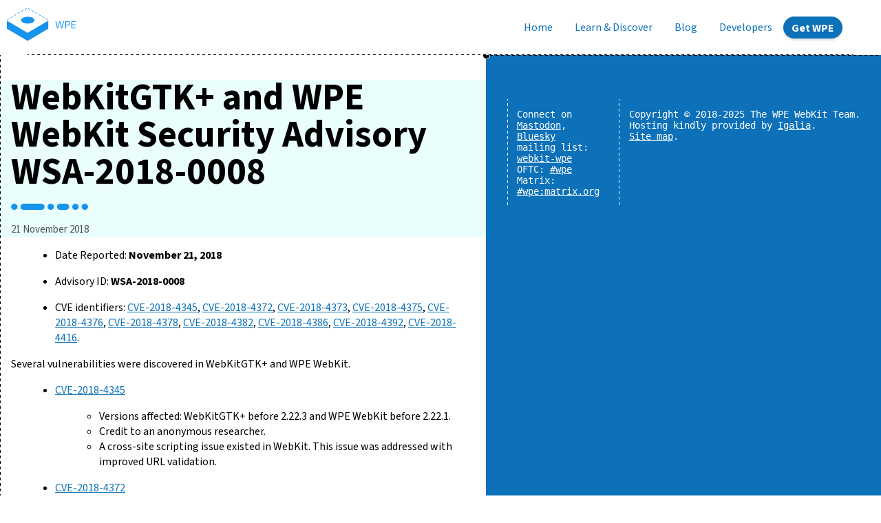

--- FILE ---
content_type: text/html
request_url: https://wpewebkit.org/security/WSA-2018-0008.html
body_size: 4747
content:
<!DOCTYPE html>
<html prefix="og: https://ogp.me/ns#" lang="en">

  <head>

  <meta charset="utf-8">
  <meta http-equiv="X-UA-Compatible" content="IE=edge">
  <meta name="viewport" content="width=device-width, initial-scale=1">
  <meta name="viewport" content="width=device-width, initial-scale=1, shrink-to-fit=no">
  <meta name="author" content="">

  <title>WebKitGTK+ and WPE WebKit Security Advisory WSA-2018-0008</title>
  <link rel="canonical" href="https://wpewebkit.org/security/WSA-2018-0008.html">
  <link rel="alternate" type="application/rss+xml" title="WPE WebKit Blog" href="https://wpewebkit.org/blog.xml">
  <link rel="alternate" type="application/rss+xml" title="WPE WebKit Posts" href="https://wpewebkit.org/feed.xml">
  <link rel="alternate" type="application/rss+xml" title="WPE WebKit Security Advisories" href="https://wpewebkit.org/security.xml">
  <meta property="og:url" content="https://wpewebkit.org/security/WSA-2018-0008.html">
  <meta property="og:title" content="WebKitGTK+ and WPE WebKit Security Advisory WSA-2018-0008">
  <meta property="og:image" content="https://wpewebkit.org/assets/twitter_Profile_WhiteBg_400px.png">
  <meta property="og:image:secure_url" content="https://wpewebkit.org/assets/twitter_Profile_WhiteBg_400px.png">
  <meta property="og:image:alt" content="WPE logo">
  <meta property="og:image:type" content="image/png">
  <meta property="og:image:width" content="400">
  <meta property="og:image:height" content="400">
  <meta property="og:type" content="article">
  <meta property="article:published_time" content="2018-11-21T00:00:00.000Z">
  <meta property="article:tag" content="WSA">
  <meta name="twitter:card" content="summary">
  <meta name="twitter:site" content="@WPEWebKit">

  <!-- CSS v2 -->
  <link rel="stylesheet" href="/css/v2.css">

  <!-- Custom Fonts -->
  <link rel="stylesheet" href="/vendor/font-awesome/css/font-awesome.min.css">
  <link rel="stylesheet" href="/css/fonts.css">

  <!-- Code syntax highlighting -->
  <link rel="stylesheet" href="/css/prism.css">

  <!-- Custom CSS -->
  <link rel="stylesheet" href="/css/stylish-portfolio.css">
  <script type="text/javascript">
    window.addEventListener('load',function() {document.querySelector('nav.global>div>.burger').addEventListener('click',menutog)});
    function menutog(e) {
      document.querySelector('nav.global>div>ul').classList.toggle('off');
      e.preventDefault();
    }
  </script>
  <!-- Matomo -->
  <script type="text/javascript">
    var _paq = window._paq = window._paq || [];
    /* tracker methods like "setCustomDimension" should be called before "trackPageView" */
    _paq.push(['trackPageView']);
    _paq.push(['enableLinkTracking']);
    (function() {
      var u="//stats.igalia.com/";
      _paq.push(['setTrackerUrl', u+'matomo.php']);
      _paq.push(['setSiteId', '6']);
      var d=document, g=d.createElement('script'), s=d.getElementsByTagName('script')[0];
      g.type='text/javascript'; g.async=true; g.src=u+'matomo.js'; s.parentNode.insertBefore(g,s);
    })();
  </script>
  <!-- End Matomo Code -->
</head>


  <body id="page-top" class="subpage">

    <nav class="global">
	<div>
		<a class="igalia logo home" href="/"><img src="/assets/img/logo-blue.svg" alt="WPE"></a>
		<ul class="security off"><li>
			<a class="nav-link" href="/">Home</a>
			</li><li>
			<a class="nav-link" href="/about/">Learn & Discover</a>
			</li><li>
			<a class="nav-link" href="/blog/">Blog</a>
			</li><li>
			<a class="nav-link" href="/developers/">Developers</a>
			</li><li>
			<a class="btn cta" href="/about/get-wpe.html">Get WPE</a>
			</li></ul>
		<a href="#" class="burger">Menu</a>
	</div>
</nav>


    <main>
    <style>
header.page h1 {
	margin-bottom: 0.33em;
	line-height: 1;
}
header.page time {
	font-size: 1.25em;
	opacity: 0.67;
}
header.page .btn-xl {
	padding: 1em 2em;
  margin-left: 0.5em;
}
</style>
<div itemscope itemtype="http://schema.org/TechArticle">
<meta itemprop="creativeWorkStatus" content="Published">
<meta itemprop="isAccessibleForFree" content="True">
<meta itemprop="publisher" content="WPE Team">
<meta itemprop="author" content="WPE Team">
<meta itemprop="url" content="https://wpewebkit.org/security/WSA-2018-0008.html">

<header class="page full-bleed">
 <h1 itemprop="headline">WebKitGTK+ and WPE WebKit Security Advisory WSA-2018-0008</h1>
 
   <meta itemprop="datePublished" content="Wed Nov 21 2018">
   <time itemprop="dateCreated">21 November 2018</time>
 
  
</header>

<div itemprop="articleBody">

<ul>
<li>
<p>Date Reported: <strong>November 21, 2018</strong></p>
</li>
<li>
<p>Advisory ID: <strong>WSA-2018-0008</strong></p>
</li>
<li>
<p>CVE identifiers: <a href="#CVE-2018-4345">CVE-2018-4345</a>, <a href="#CVE-2018-4372">CVE-2018-4372</a>,
<a href="#CVE-2018-4373">CVE-2018-4373</a>, <a href="#CVE-2018-4375">CVE-2018-4375</a>,
<a href="#CVE-2018-4376">CVE-2018-4376</a>, <a href="#CVE-2018-4378">CVE-2018-4378</a>,
<a href="#CVE-2018-4382">CVE-2018-4382</a>, <a href="#CVE-2018-4386">CVE-2018-4386</a>,
<a href="#CVE-2018-4392">CVE-2018-4392</a>, <a href="#CVE-2018-4416">CVE-2018-4416</a>.</p>
</li>
</ul>
<p>Several vulnerabilities were discovered in WebKitGTK+ and WPE WebKit.</p>
<ul>
<li>
<p><a name="CVE-2018-4345" href="https://cve.mitre.org/cgi-bin/cvename.cgi?name=CVE-2018-4345">CVE-2018-4345</a></p>
<ul>
<li>Versions affected: WebKitGTK+ before 2.22.3 and WPE WebKit before
2.22.1.</li>
<li>Credit to an anonymous researcher.</li>
<li>A cross-site scripting issue existed in WebKit. This issue was
addressed with improved URL validation.</li>
</ul>
</li>
<li>
<p><a name="CVE-2018-4372" href="https://cve.mitre.org/cgi-bin/cvename.cgi?name=CVE-2018-4372">CVE-2018-4372</a></p>
<ul>
<li>Versions affected: WebKitGTK+ before 2.22.4 and WPE WebKit before
2.22.2.</li>
<li>Credit to HyungSeok Han, DongHyeon Oh, and Sang Kil Cha of KAIST
Softsec Lab, Korea.</li>
<li>Processing maliciously crafted web content may lead to arbitrary
code execution. Multiple memory corruption issues were addressed
with improved memory handling.</li>
</ul>
</li>
<li>
<p><a name="CVE-2018-4373" href="https://cve.mitre.org/cgi-bin/cvename.cgi?name=CVE-2018-4373">CVE-2018-4373</a></p>
<ul>
<li>Versions affected: WebKitGTK+ and WPE WebKit before 2.22.0.</li>
<li>Credit to ngg, alippai, DirtYiCE, KT of Tresorit working with Trend
Micro’s Zero Day Initiative.</li>
<li>Processing maliciously crafted web content may lead to arbitrary
code execution. Multiple memory corruption issues were addressed
with improved memory handling.</li>
</ul>
</li>
<li>
<p><a name="CVE-2018-4375" href="https://cve.mitre.org/cgi-bin/cvename.cgi?name=CVE-2018-4375">CVE-2018-4375</a></p>
<ul>
<li>Versions affected: WebKitGTK+ before 2.22.1 and WPE WebKit before
2.22.0.</li>
<li>Credit to Yu Haiwan and Wu Hongjun From Nanyang Technological
University working with Trend Micro’s Zero Day Initiative.</li>
<li>Processing maliciously crafted web content may lead to arbitrary
code execution. Multiple memory corruption issues were addressed
with improved memory handling.</li>
</ul>
</li>
<li>
<p><a name="CVE-2018-4376" href="https://cve.mitre.org/cgi-bin/cvename.cgi?name=CVE-2018-4376">CVE-2018-4376</a></p>
<ul>
<li>Versions affected: WebKitGTK+ before 2.22.1 and WPE WebKit before
2.22.0.</li>
<li>Credit to 010 working with Trend Micro’s Zero Day Initiative.</li>
<li>Processing maliciously crafted web content may lead to arbitrary
code execution. Multiple memory corruption issues were addressed
with improved memory handling.</li>
</ul>
</li>
<li>
<p><a name="CVE-2018-4378" href="https://cve.mitre.org/cgi-bin/cvename.cgi?name=CVE-2018-4378">CVE-2018-4378</a></p>
<ul>
<li>Versions affected: WebKitGTK+ before 2.22.1 and WPE WebKit before
2.22.0.</li>
<li>Credit to an anonymous researcher, zhunki of 360 ESG Codesafe Team.</li>
<li>Processing maliciously crafted web content may lead to code
execution. A memory corruption issue was addressed with improved
validation.</li>
</ul>
</li>
<li>
<p><a name="CVE-2018-4382" href="https://cve.mitre.org/cgi-bin/cvename.cgi?name=CVE-2018-4382">CVE-2018-4382</a></p>
<ul>
<li>Versions affected: WebKitGTK+ before 2.22.1 and WPE WebKit before
2.22.0.</li>
<li>Credit to lokihardt of Google Project Zero.</li>
<li>Processing maliciously crafted web content may lead to arbitrary
code execution. Multiple memory corruption issues were addressed
with improved memory handling.</li>
</ul>
</li>
<li>
<p><a name="CVE-2018-4386" href="https://cve.mitre.org/cgi-bin/cvename.cgi?name=CVE-2018-4386">CVE-2018-4386</a></p>
<ul>
<li>Versions affected: WebKitGTK+ before 2.22.3 and WPE WebKit before
2.22.1.</li>
<li>Credit to lokihardt of Google Project Zero.</li>
<li>Processing maliciously crafted web content may lead to arbitrary
code execution. Multiple memory corruption issues were addressed
with improved memory handling.</li>
</ul>
</li>
<li>
<p><a name="CVE-2018-4392" href="https://cve.mitre.org/cgi-bin/cvename.cgi?name=CVE-2018-4392">CVE-2018-4392</a></p>
<ul>
<li>Versions affected: WebKitGTK+ before 2.22.1 and WPE WebKit before
2.22.0.</li>
<li>Credit to zhunki of 360 ESG Codesafe Team.</li>
<li>Processing maliciously crafted web content may lead to arbitrary
code execution. Multiple memory corruption issues were addressed
with improved memory handling.</li>
</ul>
</li>
<li>
<p><a name="CVE-2018-4416" href="https://cve.mitre.org/cgi-bin/cvename.cgi?name=CVE-2018-4416">CVE-2018-4416</a></p>
<ul>
<li>Versions affected: WebKitGTK+ before 2.22.1 and WPE WebKit before
2.22.0.</li>
<li>Credit to lokihardt of Google Project Zero.</li>
<li>Processing maliciously crafted web content may lead to arbitrary
code execution. Multiple memory corruption issues were addressed
with improved memory handling.</li>
</ul>
</li>
</ul>
<p>We recommend updating to the latest stable versions of WebKitGTK+ and
WPE WebKit. It is the best way to ensure that you are running safe
versions of WebKit. Please check our websites for information about the
latest stable releases.</p>
<p>Further information about WebKitGTK+ and WPE WebKit security advisories can be found at:
<a href="https://webkitgtk.org/security.html">https://webkitgtk.org/security.html</a> or <a href="https://wpewebkit.org/security/">https://wpewebkit.org/security/</a>.</p>




</div>

    <div class="survey">
    <p>
    If you’re using WPE WebKit, or are considering doing so, <strong><a href="https://docs.google.com/forms/d/e/1FAIpQLSchPgMGzuVc9ry5bdxF2uFnW2q3FcrSSqxJdOM4Fd2BD4s7dg/viewform?usp=pp_url&amp;entry.1179679285=WPEWebKit.org+website">please take our brief user survey</a></strong>. Your input will help us make WPE WebKit better for you!
    </p>
    </div>
    <style>
    .survey {
    position: relative;
    padding-block: 2em 3em;
    margin-block: 3em 0;
    --bgrad: linear-gradient(180deg,#00C6 0.25em,#00B4 20%,40%,#00B2);
    background: var(--bgrad);
    border-image: var(--bgrad) 1;
    border-image-outset: 0 50vmax;
    border-image-width: 0 50vmax;
    font-size: 1.25em;
    }
    .survey::before {
    content: url(/assets/img/survey.svg);
    position: absolute;
    top: -1.5em;
    left: 0;
    right: 0;
    margin-inline: auto;
    height: 3em;
    width: auto;
    aspect-ratio: 1/1;
    filter: drop-shadow(0.25em 0.33em 0.33em #0006);
    }
    .survey p {
    padding-inline: 1em;
    }
    </style>

    </main>

    <dialog id="splash">
<p>If you’re using WPE WebKit, or are considering doing so, <strong>please take our brief user survey!</strong> Your input will help us make WPE WebKit better for you.</p>
<div>
<button is="dis-misser" id="dismiss-Y">Yes</button>
<button is="dis-misser" id="dismiss-L">Ask again later</button>
<button is="dis-misser" id="dismiss-N">No</button>
</div>
</dialog>
<style>
#splash {max-width: 50%; border-radius: 1em; padding-inline: 2em; outline: 50vmax solid #141316D0; background: #EEE;}
#splash p {font-size: 1.25em; color: inherit;}
#splash img {max-width: 60vw; max-height: 50vh; aspect-ratio: 1.88/1;}
@media (max-width: 600px) {
	#splash img {object-fit: contain; object-position: 100% 100%;}
}
#splash div {margin-block: 1em 1.5em; text-align: center; display: flex; gap: 1em; justify-content: center;}
#splash button {font-size: 1.33em; border-radius: 1em; padding-inline: 0.75em; padding-block: 0.2em; border: 0; background: #888; color: #EEE; cursor: pointer;}
#splash button:focus {outline: 0.25em solid black;}
#splash button#dismiss-Y {background: hsl(205deg 84.8% 50%);}
#splash button#dismiss-L {background: hsl(102.5deg 15.2% 50%);}
#splash button#dismiss-N {background: hsl(0deg 84.8% 50%);}
</style>
<footer class="global">
	<b></b>
	<div>
		<a href="/" class="igalia logo home"><img src="/assets/img/logo-white.svg" alt="WPE"></a>
		<ul>
			<li>Connect on <a rel="me" href="https://floss.social/@WPEWebKit">Mastodon</a>, <a href="https://bsky.app/profile/wpewebkit.org">Bluesky</a></li>
			<li>mailing list: <a href="https://lists.webkit.org/mailman3/lists/webkit-wpe.lists.webkit.org/">webkit-wpe</a></li>
			<li>OFTC: <a href="https://webchat.oftc.net/?channels=wpe">#wpe</a></li>
			<li>Matrix: <a href="https://matrix.to/#/#wpe:matrix.org">#wpe:matrix.org</a></li>
		</ul>
		<ul>
			<li>Copyright &copy; 2018-2025 The WPE WebKit Team.</li>
			<li>Hosting kindly provided by <a href="https://www.igalia.com">Igalia</a>.</li>
			<li><a href="/sitemap/">Site map</a>.</li>
		</ul>
	</div>
</footer>
<script>
let storedInfo = {};
const flagName = 'survey-splash';

function startup(flagName) {
	if (!flagName) {
		console.error('Missing flagName');
		return;
	}
	if (storageAvailable("localStorage")) {
		let currentTime = Date.now();
		let timeOut = 1;
		timeOut *= 86400 * 1000;
		let localStore = localStorage.getItem(flagName);
		if (!localStore) {
			storedInfo = {
				'status': null,
				'datetime': currentTime,
				'pageloads' : 0
			}
		} else {
			storedInfo = JSON.parse(localStore);
		}
		storedInfo.pageloads++;
		localStorage.setItem(flagName, JSON.stringify(storedInfo));

		if (storedInfo.pageloads < 11) return;
		if (storedInfo.status == "Y" || storedInfo.status == "N") return;
		if (storedInfo.status && currentTime - storedInfo.datetime < timeOut) return;

		splash.showModal();
		storedInfo.datetime = currentTime;
	}
}

function storageAvailable(type) {
	// https://developer.mozilla.org/en-US/docs/Web/API/Web_Storage_API/Using_the_Web_Storage_API
  let storage;
  try {
    storage = window[type];
    const x = "__storage_test__";
    storage.setItem(x, x);
    storage.removeItem(x);
    return true;
  } catch (e) {
    return (
      e instanceof DOMException &&
      // everything except Firefox
      (e.code === 22 ||
        // Firefox
        e.code === 1014 ||
        // test name field too, because code might not be present
        // everything except Firefox
        e.name === "QuotaExceededError" ||
        // Firefox
        e.name === "NS_ERROR_DOM_QUOTA_REACHED") &&
      // acknowledge QuotaExceededError only if there's something already stored
      storage &&
      storage.length !== 0
    );
  }
}

function surveyRedirect() {
	let surveyURL = "https://docs.google.com/forms/d/e/1FAIpQLSchPgMGzuVc9ry5bdxF2uFnW2q3FcrSSqxJdOM4Fd2BD4s7dg/viewform?usp=pp_url&entry.1179679285=WPEWebKit.org+website";	
	if (surveyURL) window.location = surveyURL;
}

document.querySelectorAll('button[is="dis-misser"]').forEach(el => {
	el.addEventListener("click", () => {
		splash.close();
		storedInfo.status = el.getAttribute('id').replace('dismiss-','');
		console.log(storedInfo);
		localStorage.setItem(flagName, JSON.stringify(storedInfo));
		if (storedInfo.status == "Y") surveyRedirect();
	});
});

window.onload = startup(flagName);
</script>


  </body>
</html>


--- FILE ---
content_type: text/css
request_url: https://wpewebkit.org/css/v2.css
body_size: 3721
content:
img[src*="placeholder"] {
max-height: 4em;
}

html {
	--mainColMax: 75rem;
/*
	--colorMain: #1593ED;
*/
	--colorMain: #0D71B9;
	--dashH: linear-gradient(90deg, currentColor 25%,
		transparent 25% 75%, 
		currentColor 75%) 0 100% / 8px 1px repeat-x;
	--dashV: linear-gradient(180deg, currentColor 25%,
		transparent 25% 75%, 
		currentColor 75%) 0 0 / 1px 8px repeat-y;
	--colorCodeBg: #F1F1F1;
	height: auto;
	min-height: 100%;
	max-width: 100vw;
}

:target {
	scroll-margin-top: 7rem;
}

@supports not (-ms-ime-align: auto) {
	/*
	 * Resets for <details>/<summary>, see:
	 * https://css-tricks.com/two-issues-styling-the-details-element-and-how-to-solve-them/
	 */
	details > summary {
		cursor: pointer;
	}
	details > summary > * {
		display: inline;
	}
}

details {
	border: 2px solid #f1f1f1;
	background: #f1f1f1;
	border-radius: 0.5em;
}
details > summary {
	color: #555;
}
details > summary, details > div {
	padding: 0.5rem 1rem;
}
details > div {
	background: #fff;
	border-top: 1px solid #eeeeff;
}
details > div > pre {
	margin: 0;
	padding: 0;
	background: none;
	white-space: pre-wrap;
}

body {
	min-height: 100%;
	margin: 0;
	padding: 5rem 0 0;
}

:is(nav, footer).global, header.page {
	grid-column: 1 / -1;
}
main {
	grid-column: main;
}
main > * {
	padding: 0 1rem;
}

@media (min-width: 75rem) {
	body:not(.home) {
		display: grid;
		grid-template-columns: 1fr [main] minmax(30rem,var(--mainColMax)) 1fr;
		grid-template-rows: [main] auto [footer] min-content;
	}
	body:not(.home) main {
		padding-inline: 5rem;
		background: url(../assets/img/dash-v.svg) 0 0 / 1px 8px repeat-y;
	}
}

img {
	box-sizing: border-box;
	max-width: 100%;
}
a[href] {
	color: var(--colorMain);
	text-decoration-thickness: 0.05em;
	text-underline-offset: 0.15em;
}
main a[href^="http"]:not(.btn, [href*="youtube"]) {
	background: url(../assets/img/link_ext_icon.svg) 100% 50% / auto 0.9em no-repeat;
	padding-right: 0.9em; 
}


a.igalia.logo.home img {
	width: 100px;
	padding: 0.75em 0 0.25em;
}

figure > img.picture {
	display: block;
	margin: 0 auto;
	border-radius: 5px;
	box-shadow: 0 4px 8px #aaa;
}

figure > figcaption {
	margin-top: 0.5rem;
	text-align: center;
	font-size: 80%;
	font-style: italic;
	color: #555;
}

h1 {font-size: 3em; line-height: 1.2;}
h2 {font-size: 2.5em; line-height: 1.1;}
h3 {font-size: 1.6em; line-height: 1.2;}
p > big, p.leadin {
	font-size: 1.67em;
}

nav.sitemap ul,
div.arrow-lists > ul {
	font-size: 130%;
	margin: 0;
	padding: 0;
	list-style: none;
	padding-inline-start: 3em;
}
nav.sitemap ul li,
div.arrow-lists > ul > li {
	text-indent: -2em;
}
nav.sitemap > ul li:before,
div.arrow-lists > ul > li::before {
	display: inline-block;
	content: url(../assets/img/list-arrow.svg);
	width: 1em;
	text-indent: 0;
	margin-inline-end: 1em;
}

/* Sitemap specific styles */
nav.sitemap ul li {
	font-size: 1.15rem;
	line-height: 2rem;
}
nav.sitemap > ul {
	margin: 0.5em 1.5em;
}

.btn-l {
  border-radius: 4px;
  padding: 0.5rem 1rem;
}

.cta.btn {
	display: inline-block;
	background: var(--colorMain);
	color: #FFF;
	padding: 0.67em 1.33em;
	border-radius: 10em;
	font-weight: 700;
	font-size: 1.5em;
	text-decoration: none;
	filter: none;
}
.currentPage .cta.btn {
	box-shadow: none;
}


.global a.igalia.logo.home {
	transform: translateX(10px);
}
@media (min-width: 80rem) {
	.global a.igalia.logo.home {
		transform: translateX(-30px);
	}
}

main > * {
	position: relative;
	border-width: 1px 0 0 1px;
}
main::before {
	content: '';
	grid-column: dash;
	grid-row: 1 / -1;
	height: 100%;
	width: 2px;
}



.full-bleed {
	padding-block: 2em 3em;
	border-image-outset: 0 100vw;
	border-image-slice: 0 fill;
	border-image-width: 0;
	border-image-repeat: stretch;
	mix-blend-mode: multiply;
	border-image-source: linear-gradient(0deg,#EAFEFE,#EAFEFE);
}
.dotsep {
	padding-block: 2rem;
	position: relative;
}
.full-width {
	border-image: none;
}

.dotsep::before, .full-width::before {
	content: '';
	background: var(--dashH);
	height: 1px;
	width: 100%;
}
.full-width::after, .dotsep::after, h2:has(+slide-show)::after {
	content: url(../assets/img/border-dot-black.svg);
	position: absolute;
	z-index: 1234;
	width: 11px;
	height: 11px;
	left: -5px;
	top: -5px;
	font-size: 11px;
}
.dotsep::before {
	position: absolute;
	z-index: 1224;
	top: 0;
	left: 0;
}
.full-width::before {
	display: block;
	grid-column: 1 / -1;
	grid-row: 1;
	background: var(--dashH);
	height: 1px;
	width: 100%;
}
.full-width::after {
	grid-column: dash;
	grid-row: 1 / -1;
	height: 100%;
	background: var(--dashV);
	background-position: 5px 0;
}


nav.global {
	position: fixed;
	top: 0;
	left: 0;
	right: 0;
	width: 100%;
	background: hsla(0deg,0%,100%,0.9);
	z-index: 12345;
	backdrop-filter: blur(10px);
	height: 5rem;	
}
nav.global div {
	display: flex;
	justify-content: space-between;
	gap: 1em;
	max-width: var(--mainColMax);
	margin: 0 auto;
	height: 100%;
	background: var(--dashH);
}
nav.global ul {
	margin: 0;
	padding: 0;
	list-style: none;
}
nav.global ul li a {
	display: block;
	padding: 0.5em 1em;
	text-decoration: none;
}

nav.global .cta.btn {
	font-size: 1em;
}
nav.global .burger {
	z-index: 9999;
	height: 5em;
	width: 5em;
	background: url(../assets/img/menu-x.svg) center no-repeat;
	background-color: hsl(205,85.7%,50.6%);
	border-left: 1px solid;
	color: #FFF;
	text-indent: -20220930px;
}

@media (max-width: 719px) {
	nav.global ul.off {
		display: none;
	}
	nav.global ul.off + .burger {
		background-image: url(../assets/img/menu.svg);
	}	
	nav.global ul {
		font-size: 1.25em;
		position: fixed;
		top: 4em;
		right: 0;
		max-width: 67vw;
		min-width: min-content;
		box-shadow: 0 0 0.5em 0.5em #FFF, 0 0 1em 0.25em #FFF;
		background: #FFF;
	}
	nav.global ul li a {
		background: hsl(205,85.7%,50.6%);
		color: #FFF;
		border-right: 1px solid #FFF;
	}
	nav.global ul li + li a {
		border-top: 1px solid #FFF;
	}
	nav.global ul li.currentPage a {
		background: hsl(205,85.7%,80.6%);
		color: initial;
		text-indent: -1.5em;
	}
	nav.global ul li.currentPage a::before {
		content: "➤";
		margin-inline-end: 0.5em;
		text-shadow: 0 0 0.25em hsl(205,85.7%,80.6%), 0 0 0.25em hsl(205,85.7%,80.6%), 0 0 0.25em hsl(205,85.7%,80.6%);
	}
	nav.global ul li a.btn.cta {
		display: block;
		margin: 0;
		padding: 0.5em 1em;
		border-radius: 0;
		box-shadow: none;
		font-weight: normal;
	}
}

@media (min-width: 720px) {
	nav.global .burger {
		display: none;
	}
	nav.global div {
		padding: 0;
	}
	nav.global ul {
		display: flex;
	}
	nav.global ul li {
		display: flex;
		align-items: center;
	}
	nav.global ul li.currentPage::before {
		content: '';
		position: absolute;
		z-index: 1;
		top: 50%;
		bottom: 0;
		left: 50%;
		right: 0;
		background:
			var(--dashV),
			linear-gradient(0deg, #FFFF 2px, transparent 2px)
			;
		background-size: 1px 0.5em, auto;
	}
	nav.global ul li.currentPage {
		position: relative;
	}
	nav.global ul li.currentPage a {
		position: relative;
		z-index: 2;
		padding: 0;
		padding-block: 0.25em;
		margin: 1em;
		background: var(--dashH);
		background-size: 0.5em 1px;
		background-position: 50% 100%;
		background-color: #FFF;
		color: inherit;
	}
	nav.global ul li.currentPage a::before {
		content: '';
	}
	nav.global ul li.currentPage ~ li {
		background: linear-gradient(0deg, #FFFF 2px, transparent 2px);
	}
	nav.global .cta.btn {
		padding: 0.33em 0.75em 0.25em;
		margin-inline-end: 1rem;
	}
}


nav.sidebar {
	position: sticky;
	z-index: 10000;
	top: 5.66rem;
	background: #FFFC;
	backdrop-filter: blur(2rem);
}
nav.sidebar ul {
	margin: 0;
	padding: 0;
	list-style: none;
}
nav.sidebar ul {
	display: flex;
	justify-content: center;
	gap: 0.33em;
}
nav.sidebar a[href] {
	padding: 0.5em;
	margin-block: 0.5em;
	border: 1px solid currentColor;
	text-decoration-thickness: 1px;
	text-underline-offset: 0.125em;
	background: #EAFEFE;
}
@media (max-width: 30rem) {
	nav.sidebar a[href] {
		font-size: smaller;
		white-space: pre;
	}
}
nav.sidebar .currentPage a[href] {
	color: #FFF;
	background: #000;
	text-decoration: none;
}

@media (min-width: 86rem) {
	nav.sidebar {
		position: sticky;
		top: 8em;
		margin-left: -11rem;
		height: 0;
		z-index: 100;
	}
	nav.sidebar ul {
		display: block;
		width: max-content;
	}
	nav.sidebar a[href] {
		display: block;
		max-width: 15ch;
		border-style: dashed;
		background: #FFF;
	}
}

header.page {
	position: relative;
	font-size: 0.75em;
}
header.page h1 {
	padding-bottom: 0.5em;
	font-size: 4.5em;
	background: url(../assets/img/graphic-title-blue.svg) 0 100% / 7rem auto no-repeat;
}
header.page p {
	font-size: 1.6em;
}
header.page > time {
	margin: 1rem 0;
	display: block;
}

pre, code {
	background: var(--colorCodeBg);
}

pre {
	white-space: pre-wrap;
	border-radius: 0.5em;
	padding-block: 1em;
	padding-inline: 1.5em;
}

code {
	color: #333;
	padding: 0.1em 0.3em;
	border-radius: 0.25em;
}

main section div h3 {
	grid-column: 1;
	grid-row: 1;
}
main section div:not(.text) > h3 {
	align-self: end;
}
main section div p {
	grid-column: 1;
	grid-row: 2;
	margin-top: 0;
}
main section div:not(.text) > p {
	align-self: start;
}
main section div > :last-child {
	grid-column: 2;
	grid-row: 1 / -1;
	justify-self: center;
}

.explore-embedded div.text > * {
	align-self: baseline;
}
.explore-embedded header {
	padding-block: 4rem;
}
@media (max-width: 65rem) {
	.explore-embedded header {
		display: block;
	}
}


@media (min-width: 45rem) {
	.c2, .c4, .c5,
	.gallery
	{
		display: grid;
	}
}

.c2, .c4, .c5 {
	grid-template-columns: 40% 45%;
	grid-template-rows: repeat(2,min-content);
	gap: 0 15%;
	align-items: first baseline;
}
.c2 {
	grid-template-columns: repeat(2,1fr);
}
.c4 {
	grid-template-columns: repeat(4,1fr);
	grid-template-rows: min-content;
	gap: 0 1em;
}
.c5 {
	grid-template-columns: repeat(5,1fr);
	gap: 2em;
}

.gallery {
	gap: 10%;
	margin: 0;
	padding-block: 1.5em;
	padding-inline: 0;
	list-style: none;
	align-items: center;
}
main > .resources .gallery {
	align-items: start;
	padding-left: 0;
}

@media (max-width: 45rem) {
	.c4 {
		display: grid;
		grid-template-columns: repeat(2,1fr);
	}
}

:is(.community, .developers, .resources) header {
	padding: 5em 0 2.5em;
	position: relative;
}
:is(.community, .resources) header h2 {
	margin-bottom: 0;
}

header .decoration {
	position: absolute;
	bottom: -3px;
	right: -5rem;
	width: 10rem;
}
@media (max-width: 45rem) {
	header .decoration {
		display: none;
	}
}

.cards li {
	display: flex;
	flex-direction: column;
	align-items: start;
}
.cards li h3 {
	align-self: auto;
	margin: 0.25em 0;
	font-size: 1.1em;
}
.cards li > time,
.cards li > span {
	font-size: smaller;
}
.cards li p {
	margin-top: 0.75em;
}
.blog.cards li img {
	order: -5;
	height: 4em;
	width: 4em;
	border-radius: 9999px;
}
.blog.cards li time {
	order: -4;
}
.blog.cards li h3 {
	order: -3;
}
.blog.cards li span {
	order: -2;
}
.blog.cards li p {
	order: -1;
}

.success-top {
	display: flex;
	flex-wrap: wrap;
	justify-content: center;
	align-items: center;
	gap: 0.5rem 4rem;
	padding-block: 3rem 1rem;
}
.success-top img {
	height: 7rem;
}
.success-top img[alt*="WPE"] {
	height: 5rem;
}


footer.global {
	position: relative;
	padding: 4rem 1rem;
	background: url(../assets/img/dash-h.svg) 0 0 / 8px 1px repeat-x;
	background-color: var(--colorMain);
	color: #FFF;
	font: 1.1em monospace;
}

footer.global div {
	display: grid;
	grid-template-columns: 100px 1fr;
	gap: 1em;
}
footer.global div > :last-child {
	grid-column: span 2;
}

nav.pagination {
	display: block;
	color: #88b;
	padding: 0;
	margin: 0;
	text-align: center;
	font-feature-settings: "pnum" 0;
}
nav.pagination > ol {
	display: inline-block;
	padding: 0;
	margin: 0;
}
nav.pagination > ol > li {
	display: inline-block;
	padding: 0;
	margin: 0;
}
nav.pagination > ol > li > a,
nav.pagination > ol > li > span {
	display: inline;
	text-decoration: none;
	margin: 0;
	padding: 0.35rem 0.75rem;
	font-weight: normal;
}
nav.pagination > ol > li > a:hover {
	background-color: #eaeaee;
}
nav.pagination > ol > li > a[aria-current="page"] {
	background-color: var(--colorMain);
	color: #eef;
}

@media (min-width: 50rem) {
	footer.global div {
		grid-template-columns: minmax(125px, auto) repeat(2,max-content);
		max-width: var(--mainColMax);
		margin: 0 auto;
	}
	footer.global ul {
		background: var(--dashV);
	}
	footer.global div > :last-child {
		grid-column: span 1;
	}
}
@media (min-width: 65rem) {
	footer.global div {
		grid-template-columns: repeat(2,1fr) max-content;
	}
}

footer.global a[href] {
	color: inherit;
}
footer.global ul {
	margin: 0;
	padding: 1em;
	list-style: none;
}
footer.global ul li {
	margin-block: 0.33em;
}
footer.global > b {
	position: absolute;
	top: 0;
	left: 0;
	width: 100%;
	display: grid;
	grid-template-columns: 1fr [dash] 1px [main] minmax(30rem,var(--mainColMax)) 1px 1fr;
}
footer.global > b::before {
	content: url(../assets/img/border-dot-black.svg);
	grid-column: dash;
	width: 11px;
	height: 11px;
	position: relative;
	left: -5px;
	top: -5px;
	font-size: 11px;
}

div.sidebar {
	color: #555;
	font-style: italic;
	margin: 0 0 1em 2em;
	padding: 0.15em 1em;
	width: 33%;
	min-width: 12em;
	border: 1px solid #d0d0d0;
	border-left: 0.25em solid #d0d0d0;
	background: #f2f2f2;
	float: right;
}

div.warning {
	font-size: 150%;
	padding: 0.1em 0.75em;
	margin-bottom: 1em;
	background: rgba(255, 0, 0, 0.1);
	border-top: 1px solid rgba(255, 0, 0, 0.25);
	border-bottom: 1px solid rgba(255, 0, 0, 0.25);
}


--- FILE ---
content_type: text/css
request_url: https://wpewebkit.org/css/fonts.css
body_size: 393
content:
/* Normal */
@font-face {
	font-family: 'Source Sans Pro';
	font-style: normal;
	font-variant: common-ligatures;
	font-weight: 400;
	src:
		local('Source Sans Variable'),
		local('Source Sans 3 VF'),
		local('Source Sans Pro'),
		local('Source Sans Pro Regular'),
	    local('SourceSansPro-Regular'),
		local('Source Sans 3'),
		local('SourceSans3-Regular'),
		url('../assets/SourceSans3VF-Roman.ttf.woff2') format('woff2'),
		url('../assets/SourceSans3VF-Roman.ttf.woff') format('woff'),
		url('../assets/SourceSans3VF-Roman.ttf') format('truetype'),
		url('../assets/SourceSans3VF-Roman.otf') format('opentype');
}

/* Bold */
@font-face {
	font-family: 'Source Sans Pro';
	font-style: normal;
	font-variant: common-ligatures;
	font-weight: 700;
	src:
		local('Source Sans Variable'),
		local('Source Sans 3 VF'),
		local('Source Sans Pro Bold'),
	    local('SourceSansPro-Bold'),
		local('Source Sans 3'),
		local('SourceSans3-Bold'),
		url('../assets/SourceSans3VF-Roman.ttf.woff2') format('woff2'),
		url('../assets/SourceSans3VF-Roman.ttf.woff') format('woff'),
		url('../assets/SourceSans3VF-Roman.ttf') format('truetype'),
		url('../assets/SourceSans3VF-Roman.otf') format('opentype');
}

/* Light */
@font-face {
	font-family: 'Source Sans Pro';
	font-style: normal;
	font-variant: common-ligatures;
	font-weight: 100;
	src:
		local('Source Sans Variable'),
		local('Source Sans 3 VF'),
		local('Source Sans Pro Light'),
	    local('SourceSansPro-Light'),
		local('Source Sans 3'),
		local('SourceSans3-Light'),
		url('../assets/SourceSans3VF-Roman.ttf.woff2') format('woff2'),
		url('../assets/SourceSans3VF-Roman.ttf.woff') format('woff'),
		url('../assets/SourceSans3VF-Roman.ttf') format('truetype'),
		url('../assets/SourceSans3VF-Roman.otf') format('opentype');
}

/* Italic */
@font-face {
	font-family: 'Source Sans Pro';
	font-style: italic;
	font-variant: common-ligatures;
	font-weight: 400;
	src:
		local('Source Sans Variable'),
		local('Source Sans 3 VF'),
		local('Source Sans Pro Italic'),
	    local('SourceSansPro-Italic'),
		local('Source Sans 3'),
		local('SourceSans3-Italic'),
		url('../assets/SourceSans3VF-Italic.ttf.woff2') format('woff2'),
		url('../assets/SourceSans3VF-Italic.ttf.woff') format('woff'),
		url('../assets/SourceSans3VF-Italic.ttf') format('truetype'),
		url('../assets/SourceSans3VF-Italic.otf') format('opentype');
}

/* Bold Italic */
@font-face {
	font-family: 'Source Sans Pro';
	font-style: italic;
	font-variant: common-ligatures;
	font-weight: 700;
	src:
		local('Source Sans Variable'),
		local('Source Sans 3 VF'),
		local('Source Sans Pro Bold Italic'),
	    local('SourceSansPro-BoldItalic'),
		local('Source Sans 3'),
		local('SourceSans3-BoldItalic'),
		url('../assets/SourceSans3VF-Italic.ttf.woff2') format('woff2'),
		url('../assets/SourceSans3VF-Italic.ttf.woff') format('woff'),
		url('../assets/SourceSans3VF-Italic.ttf') format('truetype'),
		url('../assets/SourceSans3VF-Italic.otf') format('opentype');
}

/* Light Italic */
@font-face {
	font-family: 'Source Sans Pro';
	font-style: italic;
	font-variant: common-ligatures;
	font-weight: 100;
	src:
		local('Source Sans Variable'),
		local('Source Sans 3 VF'),
		local('Source Sans Pro Light Italic'),
	    local('SourceSansPro-LightItalic'),
		local('Source Sans 3'),
		local('SourceSans3-LightItalic'),
		url('../assets/SourceSans3VF-Italic.ttf.woff2') format('woff2'),
		url('../assets/SourceSans3VF-Italic.ttf.woff') format('woff'),
		url('../assets/SourceSans3VF-Italic.ttf') format('truetype'),
		url('../assets/SourceSans3VF-Italic.otf') format('opentype');
}


--- FILE ---
content_type: text/css
request_url: https://wpewebkit.org/css/stylish-portfolio.css
body_size: 2146
content:
.navbar-nav {
  margin-right: 4rem;
}

strong {
  font-weight: 800;
}

body,
html {
  width: 100%;
  height: 100%;
}

body {
  font-family: 'Source Sans Pro';
}

ul { margin: 1rem auto;  padding-left: 4rem; }
ul li {  text-align: left; }

.btn-xl {
  padding: 1.25rem 2.5rem;
}

.content-section {
  padding-top: 7.5rem;
  padding-bottom: 7.5rem;
}

.content-section.small-section {
  padding-top: 2rem;
  padding-bottom: 2rem;
}

.content-section-heading h2 {
  font-size: 3rem;
}

.content-section-heading h3 {
  font-size: 1rem;
  text-transform: uppercase;
}

.release-heading {
  margin-bottom: 0;
}

h1,
h2,
h3,
h4,
h5,
h6 {
  font-weight: 700;
}

.text-faded {
  color: rgba(255, 255, 255, 0.7);
}

/* Map */
.map {
  height: 30rem;
}

@media (max-width: 992px) {
  .map {
    height: 75%;
  }
}

.map iframe {
  pointer-events: none;
}

.scroll-to-top {
  position: fixed;
  right: 15px;
  bottom: 15px;
  display: none;
  width: 50px;
  height: 50px;
  text-align: center;
  color: white;
  background: rgba(52, 58, 64, 0.5);
  line-height: 45px;
}

.scroll-to-top:focus, .scroll-to-top:hover {
  color: white;
}

.scroll-to-top:hover {
  background: #343a40;
}

.scroll-to-top i {
  font-weight: 800;
}

.

/* Side Menu */
#sidebar-wrapper {
  position: fixed;
  z-index: 2;
  right: 0;
  width: 250px;
  height: 100%;
  -webkit-transition: all 0.4s ease 0s;
  -moz-transition: all 0.4s ease 0s;
  -ms-transition: all 0.4s ease 0s;
  -o-transition: all 0.4s ease 0s;
  transition: all 0.4s ease 0s;
  transform: translateX(250px);
  background: #1D809F;
  border-left: 1px solid rgba(255, 255, 255, 0.1);
}

.sidebar-nav {
  position: absolute;
  top: 0;
  width: 250px;
  margin: 0;
  padding: 0;
  list-style: none;
}

.sidebar-nav li.sidebar-nav-item a {
  display: block;
  text-decoration: none;
  color: #fff;
  padding: 15px;
}

.sidebar-nav li a:hover {
  text-decoration: none;
  color: #fff;
  background: rgba(255, 255, 255, 0.2);
}

.sidebar-nav li a:active,
.sidebar-nav li a:focus {
  text-decoration: none;
}

.sidebar-nav > .sidebar-brand {
  font-size: 1.2rem;
  background: rgba(52, 58, 64, 0.1);
  height: 80px;
  line-height: 50px;
  padding-top: 15px;
  padding-bottom: 15px;
  padding-left: 15px;
}

.sidebar-nav > .sidebar-brand a {
  color: #fff;
}

.sidebar-nav > .sidebar-brand a:hover {
  color: #fff;
  background: none;
}

#sidebar-wrapper.active {
  right: 250px;
  width: 250px;
  -webkit-transition: all 0.4s ease 0s;
  -moz-transition: all 0.4s ease 0s;
  -ms-transition: all 0.4s ease 0s;
  -o-transition: all 0.4s ease 0s;
  transition: all 0.4s ease 0s;
}

.menu-toggle {
  position: fixed;
  right: 15px;
  top: 15px;
  width: 50px;
  height: 50px;
  text-align: center;
  color: #fff;
  background: rgba(52, 58, 64, 0.5);
  line-height: 50px;
  z-index: 999;
}

.menu-toggle:focus, .menu-toggle:hover {
  color: #fff;
}

.menu-toggle:hover {
  background: #343a40;
}

.card {
  min-width: 21rem;
  max-width: 100%;
}

.service-icon {
  background-color: #fff;
  color: #1D809F;
  height: 7rem;
  width: 7rem;
  display: block;
  line-height: 7.5rem;
  font-size: 2.25rem;
  box-shadow: 0 3px 3px 0 rgba(0, 0, 0, 0.1);
}

.callout {
  padding: 15rem 0;
  background: linear-gradient(90deg, rgba(255, 255, 255, 0.1) 0%, rgba(255, 255, 255, 0.1) 100%);
  background-position: center center;
  background-repeat: no-repeat;
  background-size: cover;
}

.callout h2 {
  font-size: 3.5rem;
  font-weight: 700;
  display: block;
  max-width: 30rem;
}

.portfolio-item {
  display: block;
  position: relative;
  overflow: hidden;
  max-width: 530px;
  margin: auto auto 1rem;
}

.portfolio-item .caption {
  display: flex;
  height: 100%;
  width: 100%;
  background-color: rgba(33, 37, 41, 0.2);
  position: absolute;
  top: 0;
  bottom: 0;
  z-index: 1;
}

.portfolio-item .caption .caption-content {
  color: #fff;
  margin: auto 2rem 2rem;
}

.portfolio-item .caption .caption-content h2 {
  font-size: 0.8rem;
  text-transform: uppercase;
}

.portfolio-item .caption .caption-content p {
  font-weight: 300;
  font-size: 1.2rem;
}

@media (min-width: 1300px) {
  .card {
    min-width: 21rem !important;
  }

}
@media (min-width: 992px) {
  .portfolio-item {
    max-width: none;
    margin: 0;
  }
  .portfolio-item .caption {
    -webkit-transition: -webkit-clip-path 0.25s ease-out, background-color 0.7s;
    -webkit-clip-path: inset(0px);
    clip-path: inset(0px);
  }
  .portfolio-item .caption .caption-content {
    transition: opacity 0.25s;
    margin-left: 5rem;
    margin-right: 5rem;
    margin-bottom: 5rem;
  }
  .portfolio-item img {
    -webkit-transition: -webkit-clip-path 0.25s ease-out;
    -webkit-clip-path: inset(-1px);
    clip-path: inset(-1px);
  }
  .portfolio-item:hover img {
    -webkit-clip-path: inset(2rem);
    clip-path: inset(2rem);
  }
  .portfolio-item:hover .caption {
    background-color: rgba(29, 128, 159, 0.9);
    -webkit-clip-path: inset(2rem);
    clip-path: inset(2rem);
  }

  #webkit-powers-embedded {
    padding: 2rem;
    background: url(https://www.igalia.com/assets/i/headers/header-industries-tv.jpg); 
    background-size: contain; 
    background-repeat: no-repeat; 
    background-position-y: center
  }


  .footer.footer {
    grid-template-columns: 300px auto;
    grid-template-rows: repeat(2,auto);
  }
  .footer.footer a.navbar-brand {
      grid-row: 1 / -1;
  }
  .footer.footer nav.social {
    grid-column: 2;
    align-self: end;
  }
  .footer.footer nav.social ul {
    margin: 0;
    padding: 0;
  }
  .footer.footer li {
    display: inline;
  }
  .footer.footer li a {
    display: inline;
  }
}

table {
  margin: 1em auto;
  border: 1px solid #eaeaea;
  background: #fafafa;
}

table td, table th {
  padding: 0.2em 0.75em;
}

table thead, table th {
  background: #eaeaea;
}

table tr:nth-child(even) {
  background: #efefef;
}

footer.footer {
  padding: 1rem;
  
}

footer.footer .social-link {
  display: block;
  height: 4rem;
  width: 4rem;
  line-height: 4.3rem;
  font-size: 1.5rem;
  background-color: #1D809F;
  transition: background-color 0.15s ease-in-out;
  box-shadow: 0 3px 3px 0 rgba(0, 0, 0, 0.1);
}

footer.footer .social-link:hover {
  background-color: #155d74;
  text-decoration: none;
}

a {
  color: #1D809F;
}

a:hover, a:focus, a:active {
  color: #155d74;
}

.text-faded > a {
  color: rgba(255, 255, 255, 0.7);
}

.text-faded > a:hover, .text-faded > a:focus, .text-faded > a:active {
  color: rgba(230, 230, 230, 0.7);
}

.btn-primary {
  background-color: #1c77c7 !important;
  border-color: #1D809F !important;
  color: #fff !important;
}

.btn-primary:hover, .btn-primary:focus, .btn-primary:active {
  background-color: #155d74 !important;
  border-color: #155d74 !important;
}

.btn-secondary {
  background-color: #ecb807 !important;
  border-color: #ecb807 !important;
  color: #fff !important;
}

.btn-secondary:hover, .btn-secondary:focus, .btn-secondary:active {
  background-color: #ba9106 !important;
  border-color: #ba9106 !important;
}

.btn-dark {
  color: #fff !important;
}

.btn {
  box-shadow: 0px 3px 3px 0px rgba(0, 0, 0, 0.1);
  font-weight: 700;
}

.bg-primary {
  background-color: #1593ED !important;
}

.bg-tertiary {
  background-color: black !important;
}

.text-primary {
  color: #1D809F !important;
}

.text-secondary {
  color: #ecb807 !important;
}


#contact {
  padding-top: 1.5rem;
  padding-bottom: 0.5rem;
}

footer.footer { 
  padding: 1rem;
  display: grid;
}

footer .container { 
  display: flex;
  align-self: center; 
}

ol ol,
ul ul,
ol ul,
ul ol {
    margin-top: 1rem;
    margin-bottom: 1rem;
}

#webkit-powers-embedded {
    padding: 0 !important;
}

#about-code-section .badge {
  margin-left: 1rem;
}

.text-light a {
  color: white;
}

blockquote {
    background-color: rgba(230, 230, 230, 0.7);
}

.author-line {
    margin-top: -2rem;
    border: 2px solid lightgray;
    width: 100%;
}

hr.author-line + div {
    margin-top: 1.5rem;
    color: #666;
}
hr.author-line + div > img.circle-mask {
	margin-top: -1rem;
}

.circle-mask {
    width: 8rem;
    height: auto;
    float: left;
    margin-right: 2rem;
    margin-bottom: 2rem;
    border-radius: 50%;
}


--- FILE ---
content_type: image/svg+xml
request_url: https://wpewebkit.org/assets/img/menu-x.svg
body_size: 295
content:
<svg xmlns="http://www.w3.org/2000/svg" viewBox="0 0 100 80" width="50" height="40">
<g fill="#FFF">
  <rect y="0"  width="100" height="20" rx="10" ry="10" transform="rotate(35,0,20)"></rect>
  <rect y="60" width="100" height="20" rx="10" ry="10" transform="rotate(-35,0,60)"></rect>
</g>
</svg>

--- FILE ---
content_type: image/svg+xml
request_url: https://wpewebkit.org/assets/img/survey.svg
body_size: 4096
content:
<?xml version="1.0" encoding="UTF-8"?>
<svg viewBox="0 0 358.35886 447.20511" xmlns="http://www.w3.org/2000/svg">
 <g transform="matrix(8.131 0 0 8.131 -3713.5 -3307.9)">
  <path transform="matrix(.96593,-.25882,.25882,.96593,0,0)" d="m332.28 524.51h34.204v42.635h-34.204z" fill="#a40"/>
  <path transform="matrix(.96593,-.25882,.25882,.96593,0,0)" d="m334.89 526.52h28.995v38.202h-28.995z" fill="#fff"/>
  <g transform="matrix(.96593 -.25882 .25882 .96593 -108.99 100.14)" fill="none" stroke="#000" stroke-width="1.6324">
   <path d="m468.18 465.9h13.437"/>
   <path d="m468.18 469.16h13.437"/>
   <path d="m468.18 472.43 13.437 1e-5"/>
   <path d="m468.18 475.69h8.9075"/>
   <path d="m468.18 480.05h13.437"/>
   <path d="m468.18 483.31h13.437"/>
   <path d="m468.18 486.58h13.437"/>
   <path d="m468.18 489.84h13.437"/>
   <path d="m468.18 493.11h9.466"/>
  </g>
  <path d="m470.77 407.03c-3.1809 0.85231-5.07 4.1244-4.2177 7.3053 0.2091 0.78035 0.56938 1.476 1.0328 2.0795l-5.7414 1.5384 1.605 5.9901 22.125-5.9284-1.605-5.9901-5.7414 1.5384c0.09948-0.75423 0.05699-1.5353-0.15206-2.3155-0.85232-3.1809-4.1244-5.07-7.3053-4.2177z" fill="#333"/>
  <path transform="matrix(.96593,-.25882,.25882,.96593,0,0)" d="m353.38 534.38h6.168v6.168h-6.168z" fill="none" stroke="#000" stroke-width="1.3634"/>
  <path d="m481.88409,424.7933c.38299.38344.78652.74567 1.17501,1.12333 .10122.09839.20927.1909.29886.29997 .10902.13276.19549.28253.2947.42277l.39254.54871c.04011.05339.6635.89174.75294.98081 .41852.41674 1.65569.13157-1.02834.94598-.14774.04482.10762-.29065.13891-.44183 .04869-.2353.06682-.4759.10024-.71385 .11661-1.21496.15483-2.44017.38384-3.64188 .14568-.76451.24226-1.03974.45543-1.78728 .34265-1.17697.80012-2.31458 1.22189-3.4641l1.35686-.82472c-.4454,1.14347-.90077,2.28396-1.24509,3.46342-.20906.71475-.3215,1.04134-.46777,1.77257-.23723,1.18593-.28828,2.39862-.34134,3.60357-.01418.23142-.02659.46296-.04256.69428-.01126.16321.07669.37369-.03913.48925-.46052.45948-1.00567.84455-1.58811,1.13431-.09697.04824-.16148-.14576-.22937-.23014-.25797-.32069-.44717-.69333-.72845-.99692-.24724-.30237-.48006-.61637-.72829-.91792-.42955-.52181-.94273-.97801-1.47682-1.38849l1.34405-1.07184z" fill="#0C0"/>
  <path transform="matrix(.96593,-.25882,.25882,.96593,0,0)" d="m353.38 544.38h6.168v6.168h-6.168z" fill="none" stroke="#000" stroke-width="1.3634"/>
  <path d="m489.69365,432.13981-1.2232.93235c-.75012,1.32746-.3679.63971-1.14452,2.0875-.21972.43418-.436.86968-.65027,1.30648-.842-.43683-1.7184-.8128-2.63731-1.06315l-1.11602,1.33234c.21839.03348.43839.04859.65332.09976 .85161.20278 1.64716.60875 2.41295,1.04633-.54759,1.15089-1.07593,2.31002-1.59771,3.47308l1.4056-1.11313c.23555-.68251.50363-1.36108.78756-2.02483 .17203.1034.34305.21084.51268.31333 .75882.48605 1.43396,1.08549 2.16738,1.6068l1.15926-1.21202c-.16134-.10533-.32175-.2002-.47916-.31132-.58158-.41057-1.10062-.89971-1.7135-1.26672-.32635-.19411-.65544-.38619-.98834-.57062 .40026-.84774.82102-1.6895 1.24797-2.52194 .80644-1.46807.4072-.76215 1.20331-2.11424z" fill="#A33"/>
  <path transform="matrix(.96593,-.25882,.25882,.96593,0,0)" d="m353.38 554.37h6.168v6.168h-6.168z" fill="none" stroke="#000" stroke-width="1.3634"/>
  <path d="m486.98754,443.72382c.32427.43423.67191.85039 1.00246,1.27969 .08612.11184.17985.21884.25293.33959 .08894.14697.15312.30757.23128.46054l.31011.59917c.03207.05857.52928.97738.60509,1.07832 .35468.47225 1.6199.36678-1.15296.78934-.15262.02326.14804-.27228.20061-.41744 .08182-.22593.13413-.46147.20121-.69221 .289-1.18584.50188-2.39301.90024-3.54968 .25342-.73585.38833-.99445.70611-1.70387 .5073-1.11594 1.12261-2.17651 1.70429-3.25398l1.46078-.6224c-.6042,1.06811-1.21785,2.13183-1.72716,3.25-.30903.67755-.46698.98472-.71623,1.68755-.40424,1.13987-.62802,2.33283-.85269,3.51783l-.14132.68108c-.03447.15992.02251.38081-.10863.47864-.52144.38897-1.11603.6922-1.73389.89576-.10287.0339-.139-.16732-.19414-.26054-.2095-.35426-.34352-.75011-.57853-1.09077-.20151-.33459-.38707-.67864-.58968-1.01256-.35058-.57782-.79332-1.10267-1.26328-1.58525l1.4834-.86881z" fill="#0C0"/>
 </g>
</svg>

--- FILE ---
content_type: image/svg+xml
request_url: https://wpewebkit.org/assets/img/logo-blue.svg
body_size: 3207
content:
<svg xmlns="http://www.w3.org/2000/svg" width="135.41" height="63.194" viewBox="0 0 135.41 63.194">
  <g id="logo-blue" transform="translate(-102.911 -23.935)">
    <g id="blue_Web_Logo" transform="translate(-1747.8 -833.412)">
      <g id="black_Web_Logo_Header_300x110px" transform="translate(1838.8 853.943)">
        <g id="Group_9" data-name="Group 9" transform="translate(11.91 3.404)">
          <g id="Group_4" data-name="Group 4" transform="translate(0)">
            <ellipse id="Ellipse_7" data-name="Ellipse 7" cx="13.435" cy="6.647" rx="13.435" ry="6.647" transform="translate(27.582 16.475)" fill="#1593ed"/>
            <g id="Group_1" data-name="Group 1" transform="translate(0.627)">
              <path id="Path_1" data-name="Path 1" d="M220.231,199.871l-3.423-1.964a.493.493,0,0,0-.491.856l3.423,1.964a.493.493,0,1,0,.491-.856ZM144.494,197.9l-3.418,1.973a.493.493,0,0,0,.493.854l3.418-1.973a.493.493,0,0,0-.493-.854Zm68.892-1.955-3.423-1.964a.493.493,0,1,0-.491.856l3.423,1.964a.493.493,0,1,0,.491-.856Zm-62.057-1.991-3.417,1.973a.493.493,0,1,0,.493.854l3.417-1.974a.493.493,0,1,0-.493-.854Zm55.211-1.936-3.423-1.963a.493.493,0,1,0-.491.856l3.423,1.963a.493.493,0,0,0,.491-.856Zm-48.376-2.01-3.418,1.973a.493.493,0,0,0,.493.854l3.418-1.973a.493.493,0,0,0-.493-.854Zm41.531-1.917-3.423-1.964a.493.493,0,1,0-.491.856l3.423,1.964a.493.493,0,0,0,.491-.856ZM165,186.061l-3.417,1.973a.493.493,0,1,0,.493.854l3.417-1.974a.493.493,0,1,0-.493-.854Zm27.85-1.9-3.423-1.964a.493.493,0,1,0-.491.856l3.423,1.964a.493.493,0,0,0,.491-.856Zm-21.016-2.048-3.417,1.973a.493.493,0,0,0,.493.854l3.418-1.973a.493.493,0,0,0-.494-.854ZM186,180.236l-3.423-1.964a.493.493,0,1,0-.491.856l3.423,1.964a.493.493,0,0,0,.491-.856Zm-7.335-2.067-3.417,1.973a.493.493,0,1,0,.493.854l3.417-1.973a.493.493,0,0,0-.493-.854Z" transform="translate(-140.829 -178.103)" fill="#1593ed" fill-rule="evenodd"/>
            </g>
            <g id="Group_2" data-name="Group 2" transform="translate(0 24.027)">
              <path id="Path_2" data-name="Path 2" d="M117.053,172.218V156.534L157.8,180.06l40.748-23.525v15.684L157.862,195.7Z" transform="translate(-117.053 -156.534)" fill="#1593ed" fill-rule="evenodd"/>
            </g>
          </g>
        </g>
      </g>
    </g>
    <g id="blue_Web_Logo-2" data-name="blue_Web_Logo" transform="translate(-1747.8 -833.412)">
      <g id="black_Web_Logo_Header_300x110px-2" data-name="black_Web_Logo_Header_300x110px" transform="translate(1838.8 853.943)">
        <g id="Group_9-2" data-name="Group 9" transform="translate(11.91 3.404)">
          <g id="Group_4-2" data-name="Group 4" transform="translate(0)">
            <path id="Path_584" data-name="Path 584" d="M5.66,0,7.52-6.96l1.32-5.12h.04l1.28,5.12L11.98,0h1.86l3.58-13.96H15.7L14.12-7.24l-1.2,5.2h-.06l-1.3-5.2-1.7-6.72H7.94L6.18-7.24,4.88-2.02H4.84L3.68-7.24l-1.5-6.72H.4L3.8,0Zm15.7,0V-5.96h3.88c2.5,0,3.9-1.54,3.9-4s-1.4-4-3.9-4H19.68V0Zm0-12.48h3.88a1.87,1.87,0,0,1,2.1,2v1.04a1.87,1.87,0,0,1-2.1,2H21.36ZM40.32,0V-1.48H33.48V-6.32h6.44V-7.8H33.48v-4.68h6.84v-1.48H31.8V0Z" transform="translate(95.09 39.097)" fill="#1593ed"/>
          </g>
        </g>
      </g>
    </g>
  </g>
</svg>


--- FILE ---
content_type: image/svg+xml
request_url: https://wpewebkit.org/assets/img/logo-white.svg
body_size: 3219
content:
<svg xmlns="http://www.w3.org/2000/svg" width="135.41" height="63.194" viewBox="0 0 135.41 63.194">
  <g id="Group_1006" data-name="Group 1006" transform="translate(-102.911 -23.935)">
    <g id="blue_Web_Logo" transform="translate(-1747.8 -833.412)">
      <g id="black_Web_Logo_Header_300x110px" transform="translate(1838.8 853.943)">
        <g id="Group_9" data-name="Group 9" transform="translate(11.91 3.404)">
          <g id="Group_4" data-name="Group 4" transform="translate(0)">
            <ellipse id="Ellipse_7" data-name="Ellipse 7" cx="13.435" cy="6.647" rx="13.435" ry="6.647" transform="translate(27.582 16.475)" fill="#fff"/>
            <g id="Group_1" data-name="Group 1" transform="translate(0.627)">
              <path id="Path_1" data-name="Path 1" d="M220.231,199.871l-3.423-1.964a.493.493,0,0,0-.491.856l3.423,1.964a.493.493,0,1,0,.491-.856ZM144.494,197.9l-3.418,1.973a.493.493,0,0,0,.493.854l3.418-1.973a.493.493,0,0,0-.493-.854Zm68.892-1.955-3.423-1.964a.493.493,0,1,0-.491.856l3.423,1.964a.493.493,0,1,0,.491-.856Zm-62.057-1.991-3.417,1.973a.493.493,0,1,0,.493.854l3.417-1.974a.493.493,0,1,0-.493-.854Zm55.211-1.936-3.423-1.963a.493.493,0,1,0-.491.856l3.423,1.963a.493.493,0,0,0,.491-.856Zm-48.376-2.01-3.418,1.973a.493.493,0,0,0,.493.854l3.418-1.973a.493.493,0,0,0-.493-.854Zm41.531-1.917-3.423-1.964a.493.493,0,1,0-.491.856l3.423,1.964a.493.493,0,0,0,.491-.856ZM165,186.061l-3.417,1.973a.493.493,0,1,0,.493.854l3.417-1.974a.493.493,0,1,0-.493-.854Zm27.85-1.9-3.423-1.964a.493.493,0,1,0-.491.856l3.423,1.964a.493.493,0,0,0,.491-.856Zm-21.016-2.048-3.417,1.973a.493.493,0,0,0,.493.854l3.418-1.973a.493.493,0,0,0-.494-.854ZM186,180.236l-3.423-1.964a.493.493,0,1,0-.491.856l3.423,1.964a.493.493,0,0,0,.491-.856Zm-7.335-2.067-3.417,1.973a.493.493,0,1,0,.493.854l3.417-1.973a.493.493,0,0,0-.493-.854Z" transform="translate(-140.829 -178.103)" fill="#fff" fill-rule="evenodd"/>
            </g>
            <g id="Group_2" data-name="Group 2" transform="translate(0 24.027)">
              <path id="Path_2" data-name="Path 2" d="M117.053,172.218V156.534L157.8,180.06l40.748-23.525v15.684L157.862,195.7Z" transform="translate(-117.053 -156.534)" fill="#fff" fill-rule="evenodd"/>
            </g>
          </g>
        </g>
      </g>
    </g>
    <g id="blue_Web_Logo-2" data-name="blue_Web_Logo" transform="translate(-1747.8 -833.412)">
      <g id="black_Web_Logo_Header_300x110px-2" data-name="black_Web_Logo_Header_300x110px" transform="translate(1838.8 853.943)">
        <g id="Group_9-2" data-name="Group 9" transform="translate(11.91 3.404)">
          <g id="Group_4-2" data-name="Group 4" transform="translate(0)">
            <path id="Path_583" data-name="Path 583" d="M5.66,0,7.52-6.96l1.32-5.12h.04l1.28,5.12L11.98,0h1.86l3.58-13.96H15.7L14.12-7.24l-1.2,5.2h-.06l-1.3-5.2-1.7-6.72H7.94L6.18-7.24,4.88-2.02H4.84L3.68-7.24l-1.5-6.72H.4L3.8,0Zm15.7,0V-5.96h3.88c2.5,0,3.9-1.54,3.9-4s-1.4-4-3.9-4H19.68V0Zm0-12.48h3.88a1.87,1.87,0,0,1,2.1,2v1.04a1.87,1.87,0,0,1-2.1,2H21.36ZM40.32,0V-1.48H33.48V-6.32h6.44V-7.8H33.48v-4.68h6.84v-1.48H31.8V0Z" transform="translate(95.09 39.097)" fill="#fff"/>
          </g>
        </g>
      </g>
    </g>
  </g>
</svg>


--- FILE ---
content_type: image/svg+xml
request_url: https://wpewebkit.org/assets/img/dash-h.svg
body_size: 229
content:
<?xml version="1.0" encoding="UTF-8" standalone="no"?>
<svg
 xmlns:svg="http://www.w3.org/2000/svg"
 xmlns="http://www.w3.org/2000/svg"
 viewBox="0 0 8 1">

	<path stroke="#000" stroke-width="2" d="M 0,0 h 2 m 4,0 h 2" />

</svg>

--- FILE ---
content_type: image/svg+xml
request_url: https://wpewebkit.org/assets/img/dash-v.svg
body_size: 229
content:
<?xml version="1.0" encoding="UTF-8" standalone="no"?>
<svg
 xmlns:svg="http://www.w3.org/2000/svg"
 xmlns="http://www.w3.org/2000/svg"
 viewBox="0 0 1 8">

	<path stroke="#000" stroke-width="2" d="M 0,0 v 2 m 0,4 v 2" />

</svg>

--- FILE ---
content_type: image/svg+xml
request_url: https://wpewebkit.org/assets/img/border-dot-black.svg
body_size: 227
content:
<svg xmlns="http://www.w3.org/2000/svg" width="11" height="11" viewBox="0 0 13 13">
  <circle id="border-dot-black-rim" fill="#FFF" cx="6.5" cy="6.5" r="6.5"/>
  <circle id="border-dot-black" cx="6.5" cy="6.5" r="5.5"/>
</svg>


--- FILE ---
content_type: image/svg+xml
request_url: https://wpewebkit.org/assets/img/graphic-title-blue.svg
body_size: 1001
content:
<svg xmlns="http://www.w3.org/2000/svg" width="131" height="11" viewBox="0 0 131 11">
  <g id="graphic-title-blue" transform="translate(-8.318 -1407)">
    <rect id="Rectangle_243" data-name="Rectangle 243" width="11" height="11" rx="5.5" transform="translate(128.318 1407)" fill="#1593ed"/>
    <rect id="Rectangle_241" data-name="Rectangle 241" width="11" height="11" rx="5.5" transform="translate(112.318 1407)" fill="#1593ed"/>
    <rect id="Rectangle_239" data-name="Rectangle 239" width="21" height="11" rx="5.5" transform="translate(86.318 1407)" fill="#1593ed"/>
    <rect id="Rectangle_240" data-name="Rectangle 240" width="11" height="11" rx="5.5" transform="translate(70.318 1407)" fill="#1593ed"/>
    <rect id="Rectangle_238" data-name="Rectangle 238" width="41" height="11" rx="5.5" transform="translate(24.318 1407)" fill="#1593ed"/>
    <rect id="Rectangle_242" data-name="Rectangle 242" width="11" height="11" rx="5.5" transform="translate(8.318 1407)" fill="#1593ed"/>
  </g>
</svg>
